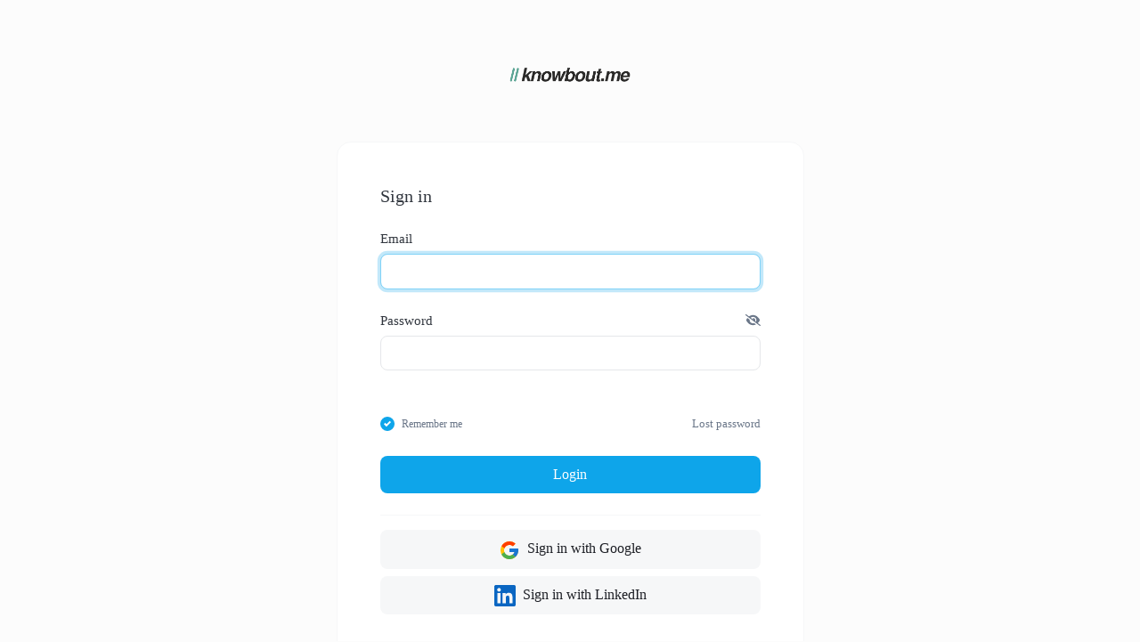

--- FILE ---
content_type: text/html; charset=UTF-8
request_url: https://knowbout.me/login?redirect=tools/meta-tags-checker?
body_size: 4644
content:
<!DOCTYPE html>
<html lang="en" dir="ltr" class="h-100">
<head>
    <title>Sign in - knowbout.me</title>
    <base href="https://knowbout.me/">
    <meta charset="UTF-8">
    <meta name="viewport" content="width=device-width, initial-scale=1, shrink-to-fit=no" />

            <meta name="theme-color" content="#ffffff"/>
        <link rel="manifest" href="https://knowbout.me/uploads/pwa/manifest.json" />
    
        
    <!-- Open graph / Twitter markup -->
<meta property="og:type" content="website" />
<meta property="og:url" content="https://knowbout.me/login" />
<meta property="og:title" content="Sign in - knowbout.me" />
<meta property="og:image" content="https://knowbout.s3.ap-south-1.amazonaws.com/uploads/main/67ccbdab594d706e2e9b4b7c52482346.png" />
<meta property="og:site_name" content="knowbout.me" />
<meta name="twitter:card" content="summary_large_image" />
<meta name="twitter:url" content="https://knowbout.me/login" />
<meta name="twitter:title" content="Sign in - knowbout.me" />
<meta name="twitter:image" content="https://knowbout.s3.ap-south-1.amazonaws.com/uploads/main/67ccbdab594d706e2e9b4b7c52482346.png" />

            <link rel="canonical" href="https://knowbout.me/login" />
    
    
    <link rel="alternate" href="https://knowbout.me/login" hreflang="x-default" />
                                        <link rel="alternate" href="https://knowbout.me/detsch/login" hreflang="detsch" />
                                                <link rel="alternate" href="https://knowbout.me/in/login" hreflang="in" />
                                                                    <link rel="alternate" href="https://knowbout.me/ro/login" hreflang="ro" />
                        
            <link href="https://knowbout.s3.ap-south-1.amazonaws.com/uploads/main/6012d76ce972eddef203496ae3abc57a.png" rel="icon" />
    
    <link href="https://knowbout.s3.ap-south-1.amazonaws.com/themes/assets/css/custom-bootstrap/bootstrap.min.css?v=5600" id="css_theme_style" rel="stylesheet" media="screen,print">
            <link href="https://knowbout.s3.ap-south-1.amazonaws.com/themes/assets/css/custom.css?v=5600" rel="stylesheet" media="screen">
    
    
        
            <!-- Pixel Code for https://analytics.knowbout.me/ -->
<script defer src="https://analytics.knowbout.me/pixel/PNbx4EwNFKNoYX6s"></script>
<!-- END Pixel Code -->    
    </head>

<body class=" bg-gray-50 login-background " data-theme-style="light">


        


    <div id="spotlight_wrapper" class="spotlight-wrapper d-none" aria-hidden="true">
        <div class="container spotlight-modal">

            <form id="spotlight_form" action="" method="get" role="form">
                <input type="hidden" name="global_token" value="38cf4e6b7691c0bd413680797f023b26" />

                <input id="spotlight_search" type="search" name="search" class="form-control" required="required" autocomplete="off" placeholder="🔎 Search & go to a page..." aria-label="Search" />

                <div id="spotlight_results" class="spotlight-results mt-3"></div>

                <div id="spotlight_no_data" class="my-3 p-3 bg-gray-50 rounded-2x position-relative text-center" style="display:none;">
                    <span class="text-muted">No data available</span>
                </div>
            </form>
        </div>
    </div>

    
    
<main class="altum-animate altum-animate-fill-none altum-animate-fade-in py-6">
    <div class="container">
        <div class="d-flex flex-column align-items-center">
            <div class="col-xs-12 col-md-10 col-lg-7 col-xl-6">

                <div class="mb-5 text-center">
                    <a href="https://knowbout.me/" class="text-decoration-none text-dark">
                                                    <img src="https://knowbout.s3.ap-south-1.amazonaws.com/uploads/main/e1d23b6c425ddbf8629e8d6108fe50f0.png" class="img-fluid navbar-logo" alt="Website logo" />
                                            </a>
                </div>

                <div class="card rounded-2x">
                    <div class="card-body p-5">
                        


<h1 class="h5">Sign in</h1>

<form action="" method="post" class="mt-4" role="form">
    
        <div class="form-group">
            <label for="email">Email</label>
            <input id="email" type="text" name="email" class="form-control " value="" required="required" autofocus="autofocus" />
                    </div>

        <div class="form-group" data-password-toggle-view data-password-toggle-view-show="Show" data-password-toggle-view-hide="Hide">
            <label for="password">Password</label>
            <input id="password" type="password" name="password" class="form-control " value="" required="required" />
                    </div>

                    <div class="form-group">
                <div class="cf-turnstile d-flex justify-content-center" data-size="normal" data-sitekey="0x4AAAAAAAIMVtvKFVNe9FA-" data-theme="light"></div><input type="hidden" name="captcha" class="form-control ">            </div>
        
        <div class="d-flex flex-column flex-md-row justify-content-between align-items-md-center">
            <div class="custom-control custom-checkbox" data-toggle="tooltip" title="A browser cookie will be used to remember you for 30 days on this browser." data-tooltip-hide-on-click>
                <input type="checkbox" name="rememberme" class="custom-control-input" id="rememberme" checked="checked">
                <label class="custom-control-label" for="rememberme"><small class="text-muted">Remember me</small></label>
            </div>

            <small class="text-muted">
                <a href="https://knowbout.me/lost-password?redirect=tools/meta-tags-checker?" class="text-muted">Lost password</a>
                            </small>
        </div>

        <div class="form-group mt-4">
            <button type="submit" name="submit" class="btn btn-primary btn-block my-1" >Login</button>
        </div>
    
            <hr class="border-gray-100 my-3" />

        <div>
                                        <div class="mt-2">
                    <a href="https://knowbout.me/login/google-initiate" class="btn btn-light btn-block">
                        <img src="https://knowbout.s3.ap-south-1.amazonaws.com/themes/assets/images/google.svg" class="mr-1" />
                        Sign in with Google                    </a>
                </div>
                                                                <div class="mt-2">
                    <a href="https://knowbout.me/login/linkedin-initiate" class="btn btn-light btn-block">
                        <img src="https://knowbout.s3.ap-south-1.amazonaws.com/themes/assets/images/linkedin.svg" class="mr-1" />
                        Sign in with LinkedIn                    </a>
                </div>
                                </div>
    </form>

    <div class="mt-5 text-center text-muted">
        Don't have an account? <a href="https://knowbout.me/register?redirect=tools/meta-tags-checker?" class="font-weight-bold">Register</a></a>
    </div>

                    </div>
                </div>

            </div>
        </div>
    </div>
</main>



<input type="hidden" name="global_site_url" value="https://knowbout.me/" />
<input type="hidden" name="global_url" value="https://knowbout.me/" />
<input type="hidden" name="global_token" value="38cf4e6b7691c0bd413680797f023b26" />
<input type="hidden" name="global_number_decimal_point" value="." />
<input type="hidden" name="global_number_thousands_separator" value="," />

<script>
    /* Some global variables */
    window.altum = {};
    let global_token = document.querySelector('input[name="global_token"]').value;
    let site_url = document.querySelector('input[name="global_site_url"]').value;
    let url = document.querySelector('input[name="global_url"]').value;
    let decimal_point = document.querySelector('[name="global_number_decimal_point"]').value;
    let thousands_separator = document.querySelector('[name="global_number_thousands_separator"]').value;
</script>

    <script src="https://knowbout.s3.ap-south-1.amazonaws.com/themes/assets/js/libraries/jquery.slim.min.js?v=5600"></script>
    <script src="https://knowbout.s3.ap-south-1.amazonaws.com/themes/assets/js/libraries/popper.min.js?v=5600"></script>
    <script src="https://knowbout.s3.ap-south-1.amazonaws.com/themes/assets/js/libraries/bootstrap.min.js?v=5600"></script>
    <script src="https://knowbout.s3.ap-south-1.amazonaws.com/themes/assets/js/custom.js?v=5600"></script>
    <script src="https://knowbout.s3.ap-south-1.amazonaws.com/themes/assets/js/libraries/fontawesome.min.js?v=5600"></script>
    <script src="https://knowbout.s3.ap-south-1.amazonaws.com/themes/assets/js/libraries/fontawesome-solid.min.js?v=5600"></script>
    <script src="https://knowbout.s3.ap-south-1.amazonaws.com/themes/assets/js/libraries/fontawesome-brands.modified.js?v=5600"></script>

<script src="https://challenges.cloudflare.com/turnstile/v0/api.js?hl=en" async defer></script>    <script type="application/ld+json">
        {
            "@context": "https://schema.org",
            "@type": "BreadcrumbList",
            "itemListElement": [
                {
                    "@type": "ListItem",
                    "position": 1,
                    "name": "Your all-in-one social tool",
                    "item": "https://knowbout.me/"
                },
                {
                    "@type": "ListItem",
                    "position": 2,
                    "name": "Sign in",
                    "item": "https://knowbout.me/login"
                }
            ]
        }
    </script>
    <script>
        'use strict';

        /* ------------------------------
           DOM Elements & Data Storage
        ------------------------------ */
        const spotlight_wrapper = document.getElementById('spotlight_wrapper');
        const spotlight_modal = document.querySelector('.spotlight-modal');
        const spotlight_results = document.querySelector('#spotlight_results');
        let spotlight_results_array = [];

        /* ------------------------------
           Show / Hide Spotlight
        ------------------------------ */
        const spotlight_display = () => {
            spotlight_wrapper.classList.remove('d-none');
            requestAnimationFrame(() => {
                spotlight_wrapper.classList.add('show');
            });
            spotlight_wrapper.setAttribute('aria-hidden', 'false');
            document.querySelector('#spotlight_search').focus();
        };

        const spotlight_hide = () => {
            spotlight_wrapper.classList.remove('show');
            spotlight_wrapper.setAttribute('aria-hidden', 'true');

            setTimeout(() => {
                spotlight_wrapper.classList.add('d-none');
            }, 150);
        };

        /* ------------------------------
           Fetch Pages & Store Locally
        ------------------------------ */
        const spotlight_get_pages = async () => {
            const form = new FormData(document.querySelector('#spotlight_form'));
            const params = new URLSearchParams(form).toString();

            const response = await fetch(`${url}spotlight?global_token=${global_token}`, { method: 'get' });
            let data;

            try {
                data = await response.json();
            } catch (error) {
                return false;
            }

            if(!response.ok || data.status === 'error') {
                return false;
            } else {
                let results = data.details.map(obj => ({ ...obj, clicks: 0 }));
                localStorage.setItem('873b2644ae66d21650541e306eb48ca2_spotlight_results', JSON.stringify(results));
            }

            return data.details;
        };

        /* ------------------------------
           Build & Insert All Results Once
        ------------------------------ */
        const build_all_spotlight_results = (pages) => {
            // Sort them once by clicks (descending)
            pages.sort((a, b) => b.clicks - a.clicks);

            // Build in one shot
            let html = '';
            for (const page of pages) {
                // Include lowercase name/url as data attrs for quick toggling
                html += `
            <a href="${url}${page.url || ''}"
                class="my-3 p-3 bg-gray-50 rounded-2x position-relative text-decoration-none text-reset"
                style="display: block"
                data-spotlight-result-url="${page.url}"
                data-spotlight-result-name="${page.name}"
            >
                <div class="d-flex justify-content-between align-items-center">
                    <div>
                        <span>${page.name}</span>
                        <div class="small text-muted">${page.url ? '/' + page.url : url}</div>
                    </div>
                    <div>
                        <i class="fas fa-fw fa-lg fa-arrow-right text-muted"></i>
                    </div>
                </div>
            </a>
        `;
            }

            spotlight_results.innerHTML = html;

            document.querySelector('#spotlight_no_data').style.display = pages.length ? 'none' : 'block';
        };

        /* ------------------------------
           Toggle Display Instead of Re-rendering
        ------------------------------ */
        const filter_spotlight_results = (search_value) => {
            const spotlight_no_data = document.querySelector('#spotlight_no_data');
            const lower_search = search_value.toLowerCase();
            const links = spotlight_results.querySelectorAll('a[data-spotlight-result-url]');
            let matches = 0;

            links.forEach(link => {
                const page_name = link.getAttribute('data-spotlight-result-name').toLowerCase();
                const page_url = link.getAttribute('data-spotlight-result-url').toLowerCase();

                if(page_name.includes(lower_search) || page_url.includes(lower_search)) {
                    link.style.display = 'block';
                    matches++;
                } else {
                    link.style.display = 'none';
                }
            });

            // If no matches, show #spotlight_no_data
            spotlight_no_data.style.display = matches ? 'none' : 'block';
        };

        /* ------------------------------
           Initial Load
        ------------------------------ */
        const spotlight_init = async () => {

            // Show spinner only once, on load
            spotlight_results.innerHTML = `
        <div class="my-3 p-3 bg-gray-50 rounded-2x position-relative d-flex justify-content-center">
            <div class="spinner-border spinner-border-lg" role="status"></div>
        </div>
    `;

            // If no local results, fetch from server
            if(!get_cookie('spotlight_has_results')) {
                localStorage.removeItem('873b2644ae66d21650541e306eb48ca2_spotlight_results');
            }
            if(!localStorage.getItem('873b2644ae66d21650541e306eb48ca2_spotlight_results')) {
                const fetched_pages = await spotlight_get_pages();
                spotlight_results_array = fetched_pages || [];
            } else {
                spotlight_results_array = JSON.parse(localStorage.getItem('873b2644ae66d21650541e306eb48ca2_spotlight_results'));
            }

            set_cookie('spotlight_has_results', 1, 90, "\/");

            // Now build the entire set
            build_all_spotlight_results(spotlight_results_array);

            // Optional: highlight first result if you want
            const first_link = spotlight_results.querySelector('a');
            if(first_link) {
                first_link.dispatchEvent(new Event('mouseover', { bubbles: true }));
            }
        };

        /* ------------------------------
           Debounced Search on Input
        ------------------------------ */
        let search_timeout;
        const spotlight_process_search = () => {
            if(search_timeout) clearTimeout(search_timeout);
            search_timeout = setTimeout(() => {
                const search = document.querySelector('#spotlight_search').value;

                filter_spotlight_results(search);
            }, 100);
        };

        /* ------------------------------
           Track Clicks via Delegation
        ------------------------------ */
        spotlight_results.addEventListener('click', event => {
            const link = event.target.closest('a[data-spotlight-result-url]');
            if(!link) return;

            const result_url = link.getAttribute('data-spotlight-result-url');
            const page_obj = spotlight_results_array.find(p => p.url === result_url);

            if(page_obj) {
                page_obj.clicks += 1;
                localStorage.setItem('873b2644ae66d21650541e306eb48ca2_spotlight_results', JSON.stringify(spotlight_results_array));
            }
        });

        /* ------------------------------
           Keyboard Navigation
        ------------------------------ */
        const navigate_results = direction => {
            // Only get visible links
            const focusable_results = Array
                .from(spotlight_results.querySelectorAll('a'))
                .filter(a => a.style.display !== 'none');

            if(!focusable_results.length) return;

            // Where is the current focus?
            let current_index = focusable_results.indexOf(document.activeElement);

            // If nothing is focused yet, treat it as -1
            if(current_index === -1) current_index = -1;

            // Move up or down among only visible items
            if(direction === 'down') {
                current_index = (current_index + 1) % focusable_results.length;
            } else if(direction === 'up') {
                current_index = (current_index - 1 + focusable_results.length) % focusable_results.length;
            }

            focusable_results[current_index].focus();
        };

        /* ------------------------------
           Global Keydown for CTRL+K, etc.
        ------------------------------ */
        document.addEventListener('keydown', e => {
            if((e.ctrlKey || e.metaKey) && e.key === 'k') {
                e.preventDefault();
                spotlight_wrapper.getAttribute('aria-hidden') === 'true' ? spotlight_display() : spotlight_hide();
            }

            if(spotlight_wrapper.getAttribute('aria-hidden') === 'false') {
                if(e.key === 'Escape') {
                    spotlight_hide();
                } else if(e.key === 'ArrowDown') {
                    e.preventDefault();
                    navigate_results('down');
                } else if(e.key === 'ArrowUp') {
                    e.preventDefault();
                    navigate_results('up');
                } else if(e.key === 'Enter') {
                    /* handle enter if needed */
                } else {
                    document.querySelector('#spotlight_search').focus();
                }
            }
        });

        /* ------------------------------
           Hide on Click Outside
        ------------------------------ */
        spotlight_wrapper.addEventListener('click', e => {
            if(!spotlight_wrapper.classList.contains('d-none') && !spotlight_modal.contains(e.target)) {
                spotlight_hide();
            }
        });

        /* ------------------------------
           Attach Debounced Search
        ------------------------------ */
        ['change','paste','keyup'].forEach(event_type => {
            document.querySelector('#spotlight_search').addEventListener(event_type, spotlight_process_search);
        });

        /* ------------------------------
           Submit Form -> Go to First Result
        ------------------------------ */
        document.querySelector('#spotlight_form').addEventListener('submit', event => {
            event.preventDefault();

            const first_visible = Array
                .from(document.querySelectorAll('#spotlight_results a'))
                .find(a => a.style.display !== 'none');

            if(first_visible) {
                first_visible.click();
            }
        });

        /* ------------------------------
           Kick off initial load
        ------------------------------ */
        (async () => {
            await spotlight_init();
        })();
    </script>
        <style>
        /* Spotlight search */
        .spotlight-wrapper {
            background: hsla(0, 100%, 100%, 0.5);
            position: fixed;
            width: 100%;
            height: 100%;
            z-index: 200;
            display: flex;
            justify-content: center;
            align-items: center;
            opacity: 0;
            transition: opacity .15s;
            pointer-events: none;
        }

        [data-theme-style="dark"] .spotlight-wrapper {
            background: hsla(0, 100%, 0%, 0.5);
        }

        .spotlight-wrapper.show {
            opacity: 1;
            pointer-events: auto;
        }

        .spotlight-modal {
            padding: 2rem;
            border-radius: calc(2*var(--border-radius));
            background: var(--gray-100);
        }

        .spotlight-results {
            overflow-y: scroll;
            max-height: 29rem;
        }

        .spotlight-results a {
            border-radius: calc(2*var(--border-radius));
        }

        .spotlight-results a:focus-visible {
            outline: none;
        }
    </style>
    </body>
</html>


--- FILE ---
content_type: text/html; charset=UTF-8
request_url: https://knowbout.me/spotlight?global_token=38cf4e6b7691c0bd413680797f023b26
body_size: -11
content:
{"message":"","status":"success","details":[{"name":"Your all-in-one social tool","url":""},{"name":"Sign in","url":"login"},{"name":"Sign up","url":"register"},{"name":"Lost password","url":"lost-password"},{"name":"Plan","url":"plan"},{"name":"Contact","url":"contact"},{"name":"API Documentation","url":"api-documentation"},{"name":"Affiliate","url":"affiliate"}]}